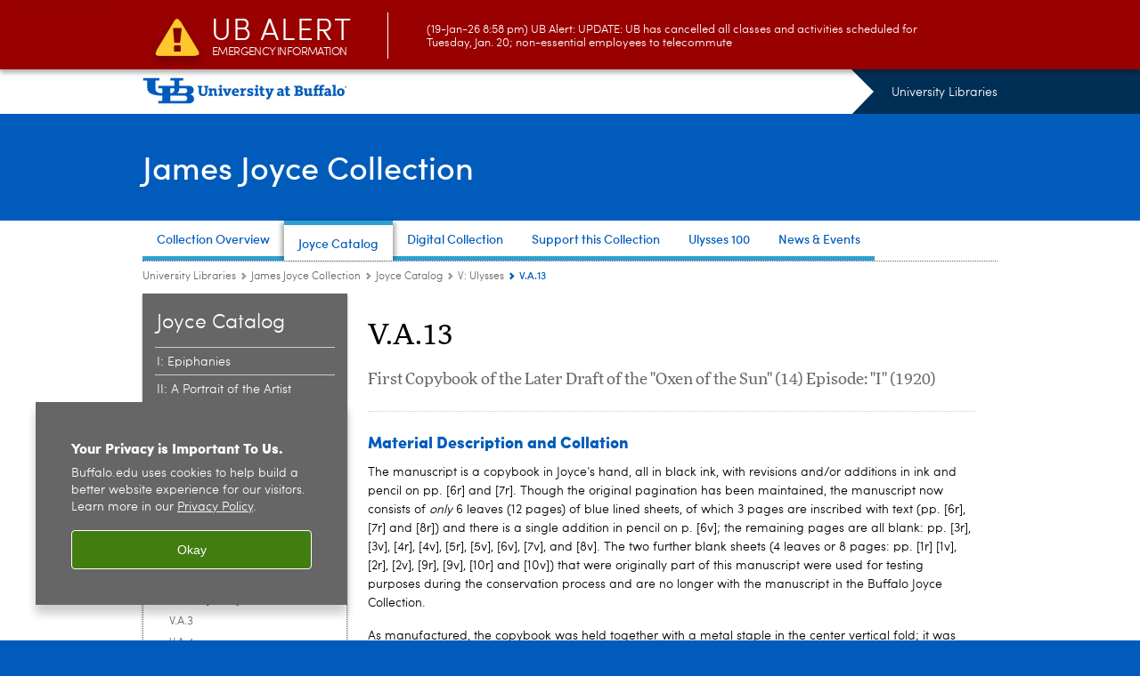

--- FILE ---
content_type: text/html; charset=UTF-8
request_url: https://library.buffalo.edu/jamesjoyce/catalog/v-ulysses/va13.html
body_size: 8525
content:
<!DOCTYPE HTML><html lang="en" class="ubcms-65"><head><link rel="preconnect" href="https://www.googletagmanager.com/" crossorigin/><link rel="dns-prefetch" href="https://www.googletagmanager.com/"/><link rel="dns-prefetch" href="https://connect.facebook.net/"/><link rel="dns-prefetch" href="https://www.google-analytics.com/"/><meta http-equiv="X-UA-Compatible" content="IE=edge"/><meta http-equiv="content-type" content="text/html; charset=UTF-8"/><meta name="date" content="2025-05-22"/><meta property="thumbnail:alt" content="University at Buffalo (UB)"/><meta property="og:title" content="V.A.13"/><meta property="og:description" content="First Copybook of the Later Draft of the &#34;Oxen of the Sun&#34; (14) Episode: &#34;I&#34; (1920)"/><meta property="og:image" content="https://library.buffalo.edu/etc/designs/ubcms/clientlibs-main/images/ub-social.png.img.512.auto.png/1615975625016.png"/><meta property="og:image:alt" content="University at Buffalo (UB)"/><meta name="twitter:card" content="summary_large_image"/><meta id="meta-viewport" name="viewport" content="width=device-width,initial-scale=1"/><script>
            function adjustViewport() {
                if (screen.width > 720 && screen.width <= 1000) {
                    document.getElementById('meta-viewport').setAttribute('content','width=1000,initial-scale=1');
                }
                else {
                    document.getElementById('meta-viewport').setAttribute('content','width=device-width,initial-scale=1');
                }
            }

            window.addEventListener('resize', adjustViewport);
            adjustViewport();
        </script><script>(function(w,d,s,l,i){w[l]=w[l]||[];w[l].push({'gtm.start':new Date().getTime(),event:'gtm.js'});var f=d.getElementsByTagName(s)[0],j=d.createElement(s),dl=l!='dataLayer'?'&l='+l:'';j.async=true;j.src='https://www.googletagmanager.com/gtm.js?id='+i+dl;f.parentNode.insertBefore(j,f);})(window,document,'script','dataLayer','GTM-T5KRRKT');</script><title>V.A.13 - University Libraries - University at Buffalo</title><link rel="canonical" href="https://library.buffalo.edu/jamesjoyce/catalog/v-ulysses/va13.html"/><link rel="stylesheet" href="/v-05f1b1831d97ec03b6cbca87f5fdfdfd/etc/designs/ubcms/clientlibs.min.05f1b1831d97ec03b6cbca87f5fdfdfd.css" type="text/css"><link type="text/css" rel="stylesheet" href="/v-b6e3ae41412e59059e239a173cb8b57b/etc/designs/library/css/main.css"/><script src="/v-0a5fefd446109e82d35bd3767b4e6bda/etc/designs/ubcms/clientlibs-polyfills.min.0a5fefd446109e82d35bd3767b4e6bda.js" nomodule></script><script src="/v-cee8557e8779d371fe722bbcdd3b3eb7/etc.clientlibs/clientlibs/granite/jquery.min.cee8557e8779d371fe722bbcdd3b3eb7.js"></script><script src="/v-c8339545b501e3db3abc37c9a4cc2d6e/etc.clientlibs/core/wcm/components/commons/site/clientlibs/container.min.c8339545b501e3db3abc37c9a4cc2d6e.js"></script><script src="/v-35068a8fcda18fa8cfe84d99ba6229b7/etc/designs/ubcms/clientlibs.min.35068a8fcda18fa8cfe84d99ba6229b7.js"></script><script src="/v-674558e93bbcbbc8d2addbb13ec687f8/etc/designs/library/js/main.js"></script><style>
    img.lazyload,img.lazyloading{position:relative;background:#EEE}
    img.lazyload:before,img.lazyloading:before{content:"";background:#EEE;position:absolute;top:0;left:0;bottom:0;right:0}
</style><script>
    window.top.document.documentElement.setAttribute('data-host', 'cmspub2 0120\u002D045317');
</script></head><body class="contentpage page" data-ubcms-pagetype="TWO_COL"><noscript><iframe src="https://www.googletagmanager.com/ns.html?id=GTM-T5KRRKT" height="0" width="0" style="display:none;visibility:hidden"></iframe></noscript><nav><a href="#skip-to-content" id="skip-to-content-link">Skip to Content</a></nav><div></div><div id="page"><div class="page-inner"><div class="page-inner-1"><div class="page-inner-2"><div class="page-inner-2a"></div><div class="page-inner-3"><header><div class="innerheader inheritedreference reference parbase"><div class="header-page unstructured-page page basicpage"><div class="root container responsivegrid no-padding"><div id="container-bdec071d3a" class="cmp-container "><div class="aem-Grid aem-Grid--12 aem-Grid--default--12 "><div class="reference parbase aem-GridColumn aem-GridColumn--default--12"><div class="unstructuredpage page basicpage"><div class="par parsys "><div class="list parbase section"></div><script>UBCMS.longTermAlert.init()
</script></div></div><div contenttreeid="longtermalertbanner" contenttreestatus="Not published" style="display:none;"></div></div><div class="alertbanner reference parbase aem-GridColumn aem-GridColumn--default--12"><div class="capdatadisplay"><div class="cap-message"><a href="https://emergency.buffalo.edu"> <span class="cap-header"><i class="icon-callout-warning"></i><span class="line1">UB Alert</span><span class="line2">Emergency Information</span></span> (19-Jan-26 8:58 pm) UB Alert: UPDATE: UB has cancelled all classes and activities scheduled for Tuesday, Jan. 20; non-essential employees to telecommute</a></div></div><div contenttreeid="alertbanner" contenttreestatus="Not published" style="display:none;"></div><script>UBCMS.namespace('alert').init();</script></div><div class="core-header secondary theme-ub-blue sans-serif aem-GridColumn aem-GridColumn--default--12"><div class="inner inherited" data-with-topnav="true"><div class="top with-parent-organizations"><div class="ub-title"><a href="//www.buffalo.edu/"> <span class="ub-logo"></span> <span class="ada-hidden"> (UB)</span> </a><div class="arrow"></div></div><div class="parent-organizations"><a href="/">University Libraries</a></div></div><div class="stickable"><div class="main border-standard-gray"><a href="//www.buffalo.edu/" class="ub-logo-wrapper"> <span class="ub-logo"></span> <span class="ada-hidden">University at Buffalo (UB)</span> </a><div class="left"><div class="parent-organizations"><a href="/">University Libraries</a></div><div class="site-title"><div class="title "><a href="/jamesjoyce.html"> James Joyce Collection </a></div></div></div><div class="right"><div class="tasknav container responsivegrid"><div id="container-363d142c10" class="cmp-container"></div></div></div></div><div class="core-topnav topnav-base"><button id="mobile-toggle" class="mobile-toggle desktop-hidden" aria-expanded="false" aria-controls="topnav" title="Toggle Navigation Menu"> <span class="ada-hidden">Toggle Navigation Menu</span> </button><div class="mobile-toggle-triangle-pin desktop-hidden"></div><nav id="topnav" class="nav-main depth-1 " aria-label="site navigation"><div class="nav-main-inner"><div class="search-wrapper mobile" data-set="search-wrapper"></div><ul class="nav-wrapper top-choices" data-device="desktop" data-variant="top-choices"><li class="topnav-item basic theme-victor-e-blue"><div class="nav-subtree nav-leaf topnav-item no-submenu"><span class="teaser teaser-inline " data-model="PageTeaser"> <a class="teaser-primary-anchor" href="/jamesjoyce/collection-overview.html"> <span class="teaser-inner"> <!--noindex--><span class="teaser-date">4/4/25</span><!--endnoindex--> <span class="teaser-title">Collection Overview</span> </span> </a> </span></div></li><li class="topnav-item basic theme-victor-e-blue active"><div class="nav-subtree nav-leaf topnav-item no-submenu"><span class="teaser teaser-inline " data-model="PageTeaser"> <a class="teaser-primary-anchor" href="/jamesjoyce/catalog.html"> <span class="teaser-inner"> <!--noindex--><span class="teaser-date">8/6/25</span><!--endnoindex--> <span class="teaser-title">Joyce Catalog</span> </span> </a> </span></div></li><li class="topnav-item basic theme-victor-e-blue"><div class="nav-subtree nav-leaf topnav-item no-submenu"><span class="teaser teaser-inline " data-model="RedirectpageTeaser"> <a class="teaser-primary-anchor" href="https://digital.lib.buffalo.edu/collection/LIB-PC004/"> <span class="teaser-inner"> <!--noindex--><span class="teaser-date">4/4/25</span><!--endnoindex--> <span class="teaser-title">Digital Collection</span> </span> </a> </span></div></li><li class="topnav-item basic theme-victor-e-blue"><div class="nav-subtree nav-leaf topnav-item no-submenu"><span class="teaser teaser-inline " data-model="PageTeaser"> <a class="teaser-primary-anchor" href="/jamesjoyce/support.html"> <span class="teaser-inner"> <!--noindex--><span class="teaser-date">4/4/25</span><!--endnoindex--> <span class="teaser-title">Support this Collection</span> </span> </a> </span></div></li><li class="topnav-item basic theme-victor-e-blue"><div class="nav-subtree nav-leaf topnav-item no-submenu"><span class="teaser teaser-inline " data-model="PageTeaser"> <a class="teaser-primary-anchor" href="/jamesjoyce/ulysses.html"> <span class="teaser-inner"> <!--noindex--><span class="teaser-date">4/4/25</span><!--endnoindex--> <span class="teaser-title">Ulysses 100</span> </span> </a> </span></div></li><li class="topnav-item basic theme-victor-e-blue"><div class="nav-subtree nav-leaf topnav-item no-submenu"><span class="teaser teaser-inline " data-model="RedirectpageTeaser"> <a class="teaser-primary-anchor" href="/news/james-joyce-news.html"> <span class="teaser-inner"> <!--noindex--><span class="teaser-date">6/23/25</span><!--endnoindex--> <span class="teaser-title">News &amp; Events</span> </span> </a> </span></div></li></ul><ul class="nav-wrapper top-choices" data-device="mobile" data-variant="top-choices"><li class="topnav-item basic theme-victor-e-blue"><div class="nav-subtree nav-leaf topnav-item no-submenu"><span class="teaser teaser-inline " data-model="PageTeaser"> <a class="teaser-primary-anchor" href="/jamesjoyce/collection-overview.html"> <span class="teaser-inner"> <!--noindex--><span class="teaser-date">4/4/25</span><!--endnoindex--> <span class="teaser-title">Collection Overview</span> </span> </a> </span></div></li><li class="topnav-item basic theme-victor-e-blue active"><div class="nav-subtree nav-leaf topnav-item no-submenu"><span class="teaser teaser-inline " data-model="PageTeaser"> <a class="teaser-primary-anchor" href="/jamesjoyce/catalog.html"> <span class="teaser-inner"> <!--noindex--><span class="teaser-date">8/6/25</span><!--endnoindex--> <span class="teaser-title">Joyce Catalog</span> </span> </a> </span></div></li><li class="topnav-item basic theme-victor-e-blue"><div class="nav-subtree nav-leaf topnav-item no-submenu"><span class="teaser teaser-inline " data-model="RedirectpageTeaser"> <a class="teaser-primary-anchor" href="https://digital.lib.buffalo.edu/collection/LIB-PC004/"> <span class="teaser-inner"> <!--noindex--><span class="teaser-date">4/4/25</span><!--endnoindex--> <span class="teaser-title">Digital Collection</span> </span> </a> </span></div></li><li class="topnav-item basic theme-victor-e-blue"><div class="nav-subtree nav-leaf topnav-item no-submenu"><span class="teaser teaser-inline " data-model="PageTeaser"> <a class="teaser-primary-anchor" href="/jamesjoyce/support.html"> <span class="teaser-inner"> <!--noindex--><span class="teaser-date">4/4/25</span><!--endnoindex--> <span class="teaser-title">Support this Collection</span> </span> </a> </span></div></li><li class="topnav-item basic theme-victor-e-blue"><div class="nav-subtree nav-leaf topnav-item no-submenu"><span class="teaser teaser-inline " data-model="PageTeaser"> <a class="teaser-primary-anchor" href="/jamesjoyce/ulysses.html"> <span class="teaser-inner"> <!--noindex--><span class="teaser-date">4/4/25</span><!--endnoindex--> <span class="teaser-title">Ulysses 100</span> </span> </a> </span></div></li><li class="topnav-item basic theme-victor-e-blue"><div class="nav-subtree nav-leaf topnav-item no-submenu"><span class="teaser teaser-inline " data-model="RedirectpageTeaser"> <a class="teaser-primary-anchor" href="/news/james-joyce-news.html"> <span class="teaser-inner"> <!--noindex--><span class="teaser-date">6/23/25</span><!--endnoindex--> <span class="teaser-title">News &amp; Events</span> </span> </a> </span></div></li></ul><div class="search-wrapper desktop" data-set="search-wrapper"><div class="search"><!--noindex--> <!--endnoindex--></div></div><div class="audiencenav list parbase"></div><div class="tasknav container responsivegrid"><div id="container-bf8203f6ff" class="cmp-container"></div></div></div></nav><script>
    // Setup document ready and window resize listeners for async/lazy loading topnav submenus.
    new UBCMS.core.topnav.SubmenuLoader(
        '\/content\/library\/config\/james\u002Djoyce\/jcr:content\/root\/header\/topnav',
        'https:\/\/library.buffalo.edu\/jamesjoyce\/catalog\/v\u002Dulysses\/va13.html',
        '.core-topnav .nav-wrapper'
    ).initLoadListeners();
</script></div></div></div><script>new UBCMS.core.header.StickyHeader('.core-header').initScrollListener();</script></div><div class="container responsivegrid no-padding aem-GridColumn aem-GridColumn--default--12"><div id="container-6d2374c2dc" class="cmp-container"><div class="breadcrumbs"><div class="breadcrumbs-inner" role="navigation" aria-label="breadcrumbs"><ul class="breadcrumb"><li><a aria-label="University Libraries" href="/">University Libraries</a> <span class="arrow"><span>&gt;</span></span></li><li><a aria-label="University Libraries:James Joyce Collection" href="/jamesjoyce.html">James Joyce Collection</a> <span class="arrow"><span>&gt;</span></span></li><li><a aria-label="James Joyce Collection:Joyce Catalog" href="/jamesjoyce/catalog.html">Joyce Catalog</a> <span class="arrow"><span>&gt;</span></span></li><li><a aria-label="Joyce Catalog:V: Ulysses" href="/jamesjoyce/catalog/v-ulysses.html">V: Ulysses</a> <span class="arrow"><span>&gt;</span></span></li><li class="current-page">V.A.13</li></ul></div></div></div></div></div></div></div></div><div contenttreeid="innerheader" contenttreestatus="Not published" style="display:none;"></div></div></header><div id="columns" class="two-column clearfix"><div class="columns-bg columns-bg-1"><div class="columns-bg columns-bg-2"><div class="columns-bg columns-bg-3"><div class="columns-bg columns-bg-4"><div id="left"><div class="leftnav"><nav class="inner" aria-label="section navigation"><div class="title"><a href="/jamesjoyce/catalog.html"><span class="title">Joyce Catalog</span></a></div><ul class="menu nav-level-1"><li class="first"><a aria-label="Joyce Catalog:I: Epiphanies" href="/jamesjoyce/catalog/i-epiphanies.html">I: Epiphanies</a></li><li><a aria-label="Joyce Catalog:II: A Portrait of the Artist" href="/jamesjoyce/catalog/ii-a-portrait-of-the-artist.html">II: A Portrait of the Artist</a></li><li><a aria-label="Joyce Catalog:III: Exiles" href="/jamesjoyce/catalog/iii-exiles.html">III: Exiles</a></li><li><a aria-label="Joyce Catalog:IV: Verses" href="/jamesjoyce/catalog/iv-verses.html">IV: Verses</a></li><li class="active-trail"><span><a aria-label="Joyce Catalog:V: Ulysses" href="/jamesjoyce/catalog/v-ulysses.html">V: Ulysses</a></span><ul class="menu nav-level-2"><li class="first"><a aria-label="V: Ulysses:V.A.1.a" href="/jamesjoyce/catalog/v-ulysses/va1a.html">V.A.1.a</a></li><li><a aria-label="V: Ulysses:V.A.1.b.i" href="/jamesjoyce/catalog/v-ulysses/va1bi.html">V.A.1.b.i</a></li><li><a aria-label="V: Ulysses:V.A.1.b.ii" href="/jamesjoyce/catalog/v-ulysses/va1bii.html">V.A.1.b.ii</a></li><li><a aria-label="V: Ulysses:V.A.1.b.iii" href="/jamesjoyce/catalog/v-ulysses/va1biii.html">V.A.1.b.iii</a></li><li><a aria-label="V: Ulysses:V.A.2.a [VIII.A.5.]" href="/jamesjoyce/catalog/v-ulysses/va2a.html">V.A.2.a [VIII.A.5.]</a></li><li><a aria-label="V: Ulysses:V.A.2.b [V.A.2.]" href="/jamesjoyce/catalog/v-ulysses/va2b.html">V.A.2.b [V.A.2.]</a></li><li><a aria-label="V: Ulysses:V.A.3" href="/jamesjoyce/catalog/v-ulysses/va3.html">V.A.3</a></li><li><a aria-label="V: Ulysses:V.A.4" href="/jamesjoyce/catalog/v-ulysses/va4.html">V.A.4</a></li><li><a aria-label="V: Ulysses:V.A.5" href="/jamesjoyce/catalog/v-ulysses/va5.html">V.A.5</a></li><li><a aria-label="V: Ulysses:V.A.6" href="/jamesjoyce/catalog/v-ulysses/va6.html">V.A.6</a></li><li><a aria-label="V: Ulysses:V.A.7" href="/jamesjoyce/catalog/v-ulysses/va7.html">V.A.7</a></li><li><a aria-label="V: Ulysses:V.A.8" href="/jamesjoyce/catalog/v-ulysses/va8.html">V.A.8</a></li><li><a aria-label="V: Ulysses:V.A.9" href="/jamesjoyce/catalog/v-ulysses/va9.html">V.A.9</a></li><li><a aria-label="V: Ulysses:V.A.10" href="/jamesjoyce/catalog/v-ulysses/va10.html">V.A.10</a></li><li><a aria-label="V: Ulysses:V.A.11" href="/jamesjoyce/catalog/v-ulysses/va11.html">V.A.11</a></li><li><a aria-label="V: Ulysses:V.A.12" href="/jamesjoyce/catalog/v-ulysses/va12.html">V.A.12</a></li><li class="active-trail"><span><a class="active" aria-label="V: Ulysses:V.A.13" href="/jamesjoyce/catalog/v-ulysses/va13.html">V.A.13</a></span></li><li><a aria-label="V: Ulysses:V.A.14" href="/jamesjoyce/catalog/v-ulysses/va14.html">V.A.14</a></li><li><a aria-label="V: Ulysses:V.A.15" href="/jamesjoyce/catalog/v-ulysses/va15.html">V.A.15</a></li><li><a aria-label="V: Ulysses:V.A.16" href="/jamesjoyce/catalog/v-ulysses/va16.html">V.A.16</a></li><li><a aria-label="V: Ulysses:V.A.17" href="/jamesjoyce/catalog/v-ulysses/va17.html">V.A.17</a></li><li><a aria-label="V: Ulysses:V.A.18" href="/jamesjoyce/catalog/v-ulysses/va18.html">V.A.18</a></li><li><a aria-label="V: Ulysses:V.A.19" href="/jamesjoyce/catalog/v-ulysses/va19.html">V.A.19</a></li><li><a aria-label="V: Ulysses:V.A.20" href="/jamesjoyce/catalog/v-ulysses/va20.html">V.A.20</a></li><li><a aria-label="V: Ulysses:V.A.21" href="/jamesjoyce/catalog/v-ulysses/va21.html">V.A.21</a></li><li><a aria-label="V: Ulysses:V.A.22" href="/jamesjoyce/catalog/v-ulysses/va22.html">V.A.22</a></li><li><a aria-label="V: Ulysses:V.B.2" href="/jamesjoyce/catalog/v-ulysses/vb2.html">V.B.2</a></li><li><a aria-label="V: Ulysses:V.B.3.a.i." href="/jamesjoyce/catalog/v-ulysses/vb3ai.html">V.B.3.a.i.</a></li><li><a aria-label="V: Ulysses:V.B.3.a.ii" href="/jamesjoyce/catalog/v-ulysses/vb3aii.html">V.B.3.a.ii</a></li><li><a aria-label="V: Ulysses:V.B.3.b" href="/jamesjoyce/catalog/v-ulysses/vb3b.html">V.B.3.b</a></li><li><a aria-label="V: Ulysses:V.B.4" href="/jamesjoyce/catalog/v-ulysses/vb4.html">V.B.4</a></li><li><a aria-label="V: Ulysses:V.B.5" href="/jamesjoyce/catalog/v-ulysses/vb5.html">V.B.5</a></li><li><a aria-label="V: Ulysses:V.B.6" href="/jamesjoyce/catalog/v-ulysses/vb6.html">V.B.6</a></li><li><a aria-label="V: Ulysses:V.B.7" href="/jamesjoyce/catalog/v-ulysses/vb7.html">V.B.7</a></li><li><a aria-label="V: Ulysses:V.B.8.a.i" href="/jamesjoyce/catalog/v-ulysses/vb8ai.html">V.B.8.a.i</a></li><li><a aria-label="V: Ulysses:V.B.8.a.ii" href="/jamesjoyce/catalog/v-ulysses/vb8aii.html">V.B.8.a.ii</a></li><li><a aria-label="V: Ulysses:V.B.9" href="/jamesjoyce/catalog/v-ulysses/vb9.html">V.B.9</a></li><li><a aria-label="V: Ulysses:V.B.10.a.i" href="/jamesjoyce/catalog/v-ulysses/vb10ai.html">V.B.10.a.i</a></li><li><a aria-label="V: Ulysses:V.B.10.a.ii" href="/jamesjoyce/catalog/v-ulysses/vb10aii.html">V.B.10.a.ii</a></li><li><a aria-label="V: Ulysses:V.B.11.a.i" href="/jamesjoyce/catalog/v-ulysses/vb11ai.html">V.B.11.a.i</a></li><li><a aria-label="V: Ulysses:V.B.11.a.ii" href="/jamesjoyce/catalog/v-ulysses/vb11aii.html">V.B.11.a.ii</a></li><li><a aria-label="V: Ulysses:V.B.12.a.i" href="/jamesjoyce/catalog/v-ulysses/vb12ai.html">V.B.12.a.i</a></li><li><a aria-label="V: Ulysses:V.B.12.a.ii" href="/jamesjoyce/catalog/v-ulysses/vb12aii.html">V.B.12.a.ii</a></li><li><a aria-label="V: Ulysses:V.B.12.a.iii" href="/jamesjoyce/catalog/v-ulysses/vb12aiii.html">V.B.12.a.iii</a></li><li><a aria-label="V: Ulysses:V.B.13.a-i" href="/jamesjoyce/catalog/v-ulysses/vb13.html">V.B.13.a-i</a></li><li><a aria-label="V: Ulysses:V.B.14.a.i" href="/jamesjoyce/catalog/v-ulysses/vb14ai.html">V.B.14.a.i</a></li><li><a aria-label="V: Ulysses:V.B.14.a.ii" href="/jamesjoyce/catalog/v-ulysses/vb14aii.html">V.B.14.a.ii</a></li><li><a aria-label="V: Ulysses:V.B.14.a.iii" href="/jamesjoyce/catalog/v-ulysses/vb14aiii.html">V.B.14.a.iii</a></li><li><a aria-label="V: Ulysses:V.B.14.a.iv" href="/jamesjoyce/catalog/v-ulysses/vb14aiv.html">V.B.14.a.iv</a></li><li><a aria-label="V: Ulysses:V.B.15.a" href="/jamesjoyce/catalog/v-ulysses/vb15a.html">V.B.15.a</a></li><li><a aria-label="V: Ulysses:V.B.15.b" href="/jamesjoyce/catalog/v-ulysses/vb15b.html">V.B.15.b</a></li><li><a aria-label="V: Ulysses:V.B.15.c" href="/jamesjoyce/catalog/v-ulysses/vb15c.html">V.B.15.c</a></li><li><a aria-label="V: Ulysses:V.B.15.d" href="/jamesjoyce/catalog/v-ulysses/vb15d.html">V.B.15.d</a></li><li><a aria-label="V: Ulysses:V.B.15.e" href="/jamesjoyce/catalog/v-ulysses/vb15e.html">V.B.15.e</a></li><li><a aria-label="V: Ulysses:V.B.15.f" href="/jamesjoyce/catalog/v-ulysses/vb15f.html">V.B.15.f</a></li><li><a aria-label="V: Ulysses:V.B.15.g" href="/jamesjoyce/catalog/v-ulysses/vb15g.html">V.B.15.g</a></li><li><a aria-label="V: Ulysses:V.B.15.h" href="/jamesjoyce/catalog/v-ulysses/vb15h.html">V.B.15.h</a></li><li><a aria-label="V: Ulysses:V.B.16.a.i [V.B.16.a.]" href="/jamesjoyce/catalog/v-ulysses/vb16ai.html">V.B.16.a.i [V.B.16.a.]</a></li><li><a aria-label="V: Ulysses:V.B.16.a.ii [V.B.16.b.]" href="/jamesjoyce/catalog/v-ulysses/vb16aii.html">V.B.16.a.ii [V.B.16.b.]</a></li><li><a aria-label="V: Ulysses:V.B.16.b.i [V.B.16.c.]" href="/jamesjoyce/catalog/v-ulysses/vb16bi.html">V.B.16.b.i [V.B.16.c.]</a></li><li><a aria-label="V: Ulysses:V.B.16.b.ii [V.B.16.d.]" href="/jamesjoyce/catalog/v-ulysses/vb16bii.html">V.B.16.b.ii [V.B.16.d.]</a></li><li><a aria-label="V: Ulysses:V.C.1.A [V.C.4.]" href="/jamesjoyce/catalog/v-ulysses/vc1a.html">V.C.1.A [V.C.4.]</a></li><li><a aria-label="V: Ulysses:V.C.1.B [V.C.4.]" href="/jamesjoyce/catalog/v-ulysses/vc1b.html">V.C.1.B [V.C.4.]</a></li><li><a aria-label="V: Ulysses:V.C.1.C [V.C.3.]" href="/jamesjoyce/catalog/v-ulysses/vc1c.html">V.C.1.C [V.C.3.]</a></li><li><a aria-label="V: Ulysses:V.C.2.A [V.C.1. &amp; V.C.2.]" href="/jamesjoyce/catalog/v-ulysses/vc2a.html">V.C.2.A [V.C.1. &amp; V.C.2.]</a></li><li class="last"><a aria-label="V: Ulysses:V.C.2.B [V.C.1. &amp; V.C.2.]" href="/jamesjoyce/catalog/v-ulysses/vc2b.html">V.C.2.B [V.C.1. &amp; V.C.2.]</a></li></ul></li><li><a aria-label="Joyce Catalog:VI: Finnegans Wake" href="/jamesjoyce/catalog/vi-finnegans-wake.html">VI: Finnegans Wake</a></li><li><a aria-label="Joyce Catalog:VII: Criticism" href="/jamesjoyce/catalog/vii-criticism.html">VII: Criticism</a></li><li><a aria-label="Joyce Catalog:VIII: Other Notebooks" href="/jamesjoyce/catalog/viii.html">VIII: Other Notebooks</a></li><li><a aria-label="Joyce Catalog:IX: Miscellaneous Manuscripts" href="/jamesjoyce/catalog/ix.html">IX: Miscellaneous Manuscripts</a></li><li><a aria-label="Joyce Catalog:X: Correspondence from James Joyce " href="/jamesjoyce/catalog/letters-x.html">X: Correspondence from James Joyce </a></li><li><a aria-label="Joyce Catalog:XI: Correspondence to James Joyce " href="/jamesjoyce/catalog/letters-xi.html">XI: Correspondence to James Joyce </a></li><li><a aria-label="Joyce Catalog:XII: Correspondence from Sylvia Beach &amp; Shakespeare and Company " href="/jamesjoyce/catalog/letters-xii.html">XII: Correspondence from Sylvia Beach &amp; Shakespeare and Company </a></li><li><a aria-label="Joyce Catalog:XIII: Correspondence to Beach and/or Shakespeare &amp; Company " href="/jamesjoyce/catalog/letters-xiii.html">XIII: Correspondence to Beach and/or Shakespeare &amp; Company </a></li><li><a aria-label="Joyce Catalog:XIV: Correspondence from Imprimerie Darantiere " href="/jamesjoyce/catalog/xiv.html">XIV: Correspondence from Imprimerie Darantiere </a></li><li><a aria-label="Joyce Catalog:XV: Correspondence of Lucia Anna Joyce " href="/jamesjoyce/catalog/letters-xv.html">XV: Correspondence of Lucia Anna Joyce </a></li><li><a aria-label="Joyce Catalog:XVI: Other Correspondents " href="/jamesjoyce/catalog/letters-xvi.html">XVI: Other Correspondents </a></li><li><a aria-label="Joyce Catalog:XVII: Photographs and Portraits " href="/jamesjoyce/catalog/xvii.html">XVII: Photographs and Portraits </a></li><li><a aria-label="Joyce Catalog:XVIII: Miscellaneous Material Related to Joyce&rsquo;s Works" href="/jamesjoyce/catalog/listing-xviii.html">XVIII: Miscellaneous Material Related to Joyce&rsquo;s Works</a></li><li><a aria-label="Joyce Catalog:XIX: Miscellaneous Joyce Material " href="/jamesjoyce/catalog/xix.html">XIX: Miscellaneous Joyce Material </a></li><li><a aria-label="Joyce Catalog:XX: Miscellaneous Sylvia Beach &amp; Shakespeare &amp; Company Material " href="/jamesjoyce/catalog/xx.html">XX: Miscellaneous Sylvia Beach &amp; Shakespeare &amp; Company Material </a></li><li><a aria-label="Joyce Catalog:XXI: Miscellaneous Lucia Joyce Material " href="/jamesjoyce/catalog/xxi.html">XXI: Miscellaneous Lucia Joyce Material </a></li><li><a aria-label="Joyce Catalog:XXII: Other Miscellaneous Material " href="/jamesjoyce/catalog/xxii.html">XXII: Other Miscellaneous Material </a></li><li class="last"><a aria-label="Joyce Catalog:Key to Abbreviations and Notations" href="/jamesjoyce/catalog/abbreviations.html">Key to Abbreviations and Notations</a></li></ul><div class="relatedLinks relatedlinksreference reference parbase"></div></nav></div><div class="mobile-left-col hide-in-narrow" data-set="mobile-center-bottom-or-right-top"><div class="leftcol parsys iparsys" role="complementary"><div class="section"><div class="new"></div></div><div class="iparys_inherited"><div class="leftcol iparsys parsys"></div></div></div></div></div><script>
                            (function() {
                                var $firstLeftIparsysInherited = $('#left .iparys_inherited').eq(0);
                                var $firstLeftIparsysSection = $('#left > .iparsys:first-child > .section:first-child');
                                var $mcbort = $('.mobile-center-bottom-or-right-top');

                                if ($firstLeftIparsysInherited.length && $firstLeftIparsysInherited.html().replace(/\s+|<\/?div\b[^>]*>/gi, '') === '')
                                    $firstLeftIparsysInherited.addClass('empty');
                                
                                if ($firstLeftIparsysSection.length && $firstLeftIparsysSection.html().replace(/\s+|<\/?div\b[^>]*>/gi, '') === '')
                                    $firstLeftIparsysSection.addClass('empty');
                                
                                if ($mcbort.length && $mcbort.html().replace(/\s+|<\/?div\b[^>]*>/gi, '') === '')
                                    $mcbort.addClass('empty');

                                $('[role=complementary]').each(function() {
                                    var $this = $(this);
                                    if ($this.children().filter(':not(.empty)').filter(':not(:empty)').length === 0)
                                        $this.removeAttr('role');
                                });

                                if ($('.leftcol[role=complementary]').length > 0 && $('#right[role=complementary]').length > 0) {
                                    $('.leftcol[role=complementary]').attr('aria-label', 'left column');
                                    $('#right[role=complementary]').attr('aria-label', 'right column');
                                }
                            })();
                        </script><div id="skip-to-content"></div><div id="center" role="main"><div class="mobile-content-top" data-set="content-top"></div><div class="par parsys"><div class="title section"><h1 onpaste="onPasteFilterPlainText(event)" id="title"> V.A.13 </h1></div><div class="introtext text parbase section"><p>First Copybook of the Later Draft of the "Oxen of the Sun" (14) Episode: "I" (1920)<br/></p></div><div class="hr hrline" style="clear:left;"></div><div class="title section"><h2 onpaste="onPasteFilterPlainText(event)" id="title_0_copy_4433653"> Material Description and Collation </h2></div><div class="text parbase section"><p>The manuscript is a copybook in Joyce&rsquo;s hand, all in black ink, with revisions and/or additions in ink and pencil on pp. [6r] and [7r]. Though the original pagination has been maintained, the manuscript now consists of&nbsp;<i>only&nbsp;</i>6 leaves (12 pages) of blue lined sheets, of which 3 pages are inscribed with text (pp. [6r], [7r] and [8r]) and there is a single addition in pencil on p. [6v]; the remaining pages are all blank: pp. [3r], [3v], [4r], [4v], [5r], [5v], [6v], [7v], and [8v]. The two further blank sheets (4 leaves or 8 pages: pp. [1r] [1v], [2r], [2v], [9r], [9v], [10r] and [10v]) that were originally part of this manuscript were used for testing purposes during the conservation process and are no longer with the manuscript in the Buffalo Joyce Collection.</p><p>As manufactured, the copybook was held together with a metal staple in the center vertical fold; it was removed for conservation purposes and the manuscript was disbound. It has a faded lavender paper cover; on its front recto is printed a double border with floral ornaments at the corners. Within the border is a printed box enclosing the printed words "QUADERNO | di | [dotted rule]" and at the bottom, within a printed box breaking the border, is printed: "N. 3". On the back cover verso is printed: "ORARIO DELLE LEZIONI | [table] | TAVOLA PITAGORICA | [table]". The insides of the cover are blank. Although they vary in certain physical details, this copybook is of a similar kind as Buffalo MSS V.A.14&ndash;18 and NLI MSS 36,639/11/C, 11/D and 11/E. The cover and each sheet of the manuscript were cleaned, de-acidified and individually encapsulated in May 1988.</p></div><div class="hr hrline" style="clear:left;"></div><div class="title section"><h2 onpaste="onPasteFilterPlainText(event)" id="title_0_copy_4433653_267906861"> Title </h2></div><div class="text parbase section"><p>Joyce wrote "I" in the center of the label on the front cover recto in red crayon.<br/></p></div><div class="hr hrline" style="clear:left;"></div><div class="title section"><h2 onpaste="onPasteFilterPlainText(event)" id="title_0_copy_4433653_509621869"> Measurements </h2></div><div class="text parbase section"><p>Each leaf measures 20.3 x 14.8 cm.<br/></p></div><div class="hr hrline" style="clear:left;"></div><div class="title section"><h2 onpaste="onPasteFilterPlainText(event)" id="title_0_copy_4433653_624145000"> Pagination </h2></div><div class="text parbase section"><p>Joyce foliated the rectos of pp. [6r], [7r] and [8r] "1)"&ndash;"3)" in pencil in the left margins, usually in the bottom corner; the remaining pages are&nbsp;<i>not&nbsp;</i>numbered.<br/></p></div><div class="hr hrline" style="clear:left;"></div><div class="title section"><h2 onpaste="onPasteFilterPlainText(event)" id="title_0_copy_4433653_1825319941"> Contents </h2></div><div class="text parbase section"><p>The manuscript is the first part of the later complete draft of the "Oxen of the Sun" episode of&nbsp;<i>Ulysses&nbsp;</i>. The draft is continued in 8 further copybooks and 3 loose leaves (NLI MS 36,639/11/F) as follows:<br/></p></div><div class="table parbase section"><div class="table-style-normal "><table width="100%" cellspacing="0" cellpadding="1" border="1"> <tbody><tr><th>Manuscript</th> <th><i>Ulysses&nbsp;</i>Text 1922 (1992) / 1986</th> </tr><tr><td>Buffalo MS V.A.14</td> <td>369.15–373.16 / 14.0123–0276</td> </tr><tr><td>NLI MS 36,639/11/C</td> <td>373.17–377.12 / 14.0277–0428</td> </tr><tr><td>Buffalo MS V.A.15</td> <td>377.13–378.16 / 14.0429–0473</td> </tr><tr><td>NLI MS 36,639/11/D</td> <td>378.17–379.32 / 14.0474–0528</td> </tr><tr><td>Buffalo MS V.A.16</td> <td>379.33–382.36 / 14.0529–0650</td> </tr><tr><td>Buffalo MS V.A.17</td> <td>382.37–387.34 / 14.0651–0844</td> </tr><tr><td>Buffalo MS V.A.18</td> <td>387.35–392.06 / 14.0845–1109</td> </tr><tr><td>NLI MS 36,639/11/E</td> <td>392.07–403.09 / 14.1110–1439</td> </tr><tr><td>NLI MS 36,639/11/F</td> <td>403.10–407.07 / 14.1440–1591</td> </tr></tbody></table></div></div><div class="text parbase section"><p>The text on each page of this manuscript is as follows<br/></p></div><div class="table parbase section"><div class="table-style-normal "><table width="100%" cellspacing="0" cellpadding="1" border="1"> <tbody><tr><th>V.A.13 Page</th> <th>Corresponding Text<br> on the Earlier Buffalo MS V.A.11</th> <th>Corresponding Text<br> on the Later &quot;Oxen of the Sun&quot; Rosenbach Manuscript</th> <th><i>Ulysses&nbsp;</i>Text 1922 (1992) / 1986</th> </tr><tr><td>p. [3r]: Blank</td> <td>NA</td> <td>NA</td> <td>NA</td> </tr><tr><td>p. [3v]: Blank</td> <td>NA</td> <td>NA</td> <td>NA</td> </tr><tr><td>p. [4r]: Blank</td> <td>NA</td> <td>NA</td> <td>NA</td> </tr><tr><td>p. [4v]: Blank</td> <td>NA</td> <td>NA</td> <td>NA</td> </tr><tr><td>p. [5r]: Blank</td> <td>NA</td> <td>NA</td> <td>NA</td> </tr><tr><td>p. [5v]: Blank</td> <td>NA</td> <td>NA</td> <td>NA</td> </tr><tr><td>p. [6r]: &quot;1&quot;</td> <td>pp. [1r]–[3r]</td> <td>pp. &quot;4&quot;–&quot;5&quot;</td> <td>368.04–19 / 14.0071–0087</td> </tr><tr><td>p. [6v]</td> <td>To be determined</td> <td>To be determined</td> <td>To be determined</td> </tr><tr><td>p. [7r]: &quot;2&quot;</td> <td>pp. [3r]–[4r]</td> <td>p. &quot;5&quot;</td> <td>368.19–36 / 14.0087–0106</td> </tr><tr><td>p. [7v]: Blank</td> <td>NA</td> <td>NA</td> <td>NA</td> </tr><tr><td>p. [8r] &quot;3&quot;</td> <td>[4r]–[4v]</td> <td>pp. &quot;5&quot;–&quot;6&quot;</td> <td>368.37–369.14 / 14.0107–0122</td> </tr><tr><td>p. [8v]: Blank</td> <td>NA</td> <td>NA</td> <td>NA</td> </tr></tbody></table></div></div><div class="hr hrline" style="clear:left;"></div><div class="title section"><h2 onpaste="onPasteFilterPlainText(event)" id="title_0_copy_4433653_681594355"> Dating </h2></div><div class="text parbase section"><p>Joyce wrote this manuscript between early February and 20 March 1920 during his post World War I stay in Trieste.<br/></p></div><div class="hr hrline" style="clear:left;"></div><div class="title section"><h2 onpaste="onPasteFilterPlainText(event)" id="title_0_copy_4433653_549534657"> Other Markings </h2></div><div class="text parbase section"><p>Joyce crossed through pp. [6r], [7r] and [8r] with a diagonal line from the top left corner to the bottom right corner in red crayon. During conservation, therefore after the manuscript&rsquo;s publication in the&nbsp;<i>JJA&nbsp;</i>, the recto of each leaf was marked "V. A. 13. 3"&ndash;"V. A. 13. 8" in the bottom right corner in pencil. The back cover recto is also marked "V. A. 13." in pencil.<br/></p></div><div class="hr hrline" style="clear:left;"></div><div class="title section"><h2 onpaste="onPasteFilterPlainText(event)" id="title_0_copy_4433653_1345193701"> Publication </h2></div><div class="text parbase section"><p>The manuscript has been reproduced in black and white photo-facsimile on&nbsp;<i>JJA&nbsp;</i>14.059&ndash;064.<br/></p></div></div><div class="mobile-content-bottom" data-set="content-bottom"></div><div class="mobile-center-or-right-bottom" data-set="center-or-right-bottom"></div><div class="mobile-center-bottom-or-right-top" data-set="mobile-center-bottom-or-right-top"></div></div></div></div></div></div></div></div></div></div></div></div><footer><div class="footer inheritedreference reference parbase"><div class="footerconfigpage contentpage page basicpage"><div class="par parsys "><div class="htmlsnippet section"><div><script>
	
	document.addEventListener("DOMContentLoaded", function() {
  var links = document.querySelectorAll(".copyright a");
  if (links.length >= 3) {
	links[2].href = "https://library.buffalo.edu/accessibility";
	// Optionally update the link text:
	// links[2].textContent = "New Link Text";
  }
});

</script></div></div><div class="fatfooter section"><div class="footer-mode-fat clearfix"><div class="site-index-toggle"><a href="#">Site Index</a></div><div class="footer-columns footer-columns-4"><div class="footer-column footer-column-1"><div class="col1 parsys"></div></div><div class="footer-column footer-column-2"><div class="col2 parsys"></div></div><div class="footer-column footer-column-3"><div class="col3 parsys"></div></div><div class="footer-column footer-column-4"><div class="col4 parsys"></div></div></div><div><div class="footer-mode-simple clearfix"><a class="ub-logo-link" href="//www.buffalo.edu/"> <img class="ub-logo" src="/v-e541efb31faa2518c910054a542e1234/etc.clientlibs/wci/components/block/fatfooter/clientlibs/resources/ub-logo-two-line.png" alt="University at Buffalo (UB), The State University of New York" width="241" height="32"/> </a><div class="footer-columns footer-columns-1"><div class="footer-column footer-column-1"><div class="col1 parsys"><div class="socialbutton section"><a target="_blank" title="Instagram" href="https://www.instagram.com/ublibraries" class="button instagram"><span class="ada-hidden">Instagram</span></a></div><div class="socialbutton section"><a target="_blank" title="TikTok" href="https://www.tiktok.com/@ublibraries" class="button tiktok"><span class="ada-hidden">TikTok</span></a></div><div class="socialbutton section"><a target="_blank" title="YouTube" href="https://www.youtube.com/user/ublibraries" class="button youtube"><span class="ada-hidden">YouTube</span></a></div><div class="socialbutton section"><a target="_blank" title="Facebook" href="https://www.facebook.com/ublibraries" class="button facebook"><span class="ada-hidden">Facebook</span></a></div><div class="socialbutton section"><a target="_blank" title="X" href="https://x.com/UBLibraries" class="button x"><span class="ada-hidden">X</span></a></div><div class="socialbutton section"><a target="_blank" title="LinkedIn" href="https://www.linkedin.com/company/university-at-buffalo-libraries/" class="button linkedin"><span class="ada-hidden">LinkedIn</span></a></div><div class="text parbase section"><p>&nbsp;</p><p><b>University at Buffalo Libraries</b><br/> 433 Capen Hall<br/> Buffalo, NY 14260-1625<br/> 716-645-2965</p><p><a href="/about/contact.html">Contact Us</a>&nbsp; &nbsp; &nbsp; &nbsp; <a href="/about/contact/directions.html">Directions</a>&nbsp; &nbsp; &nbsp; &nbsp; <a href="/about/contact/report-a-problem.html">Report a Problem</a></p></div></div></div></div><div class="copyright"><span class="copy"></span><script>jQuery(".copyright .copy").html("&copy; " + (new Date()).getFullYear());</script>&nbsp;<a href="//www.buffalo.edu/">University at Buffalo</a>. All rights reserved.&nbsp;&nbsp;|&nbsp;&nbsp;<a href="//www.buffalo.edu/administrative-services/policy-compliance-and-internal-controls/policy/ub-policy-lib/privacy.html">Privacy</a>&nbsp;&nbsp;|&nbsp; <a href="//www.buffalo.edu/access/help.html">Accessibility</a></div></div></div></div></div></div></div><div contenttreeid="footer" contenttreestatus="Not published" style="display:none;"></div></div><div><!-- Cookie Notification Banner --><div id="cookie-banner" role="region" tabindex="0" aria-label="Cookie banner"><div class="banner-content"><h1 id="banner-title" class="banner-title">Your Privacy is Important To Us.</h1><p id="banner-body" class="banner-body">Buffalo.edu uses cookies to help build a better website experience for our visitors. Learn more in our <a id="privacy-link" aria-label="privacy policy" href="https://www.buffalo.edu/administrative-services/policy-compliance-and-internal-controls/policy/ub-policy-lib/privacy.html">Privacy Policy</a><span aria-hidden="true">.</span></p></div><button class="banner-btn" aria-label="Okay">Okay</button></div></div></footer></body></html>

--- FILE ---
content_type: text/html; charset=UTF-8
request_url: https://library.buffalo.edu/content/library/config/james-joyce/jcr:content/root/header/topnav.submenus.html
body_size: 1302
content:
<div class="topnav-submenus-root" data-device="desktop" data-variant="top-choices"><div class="nav-subtree nav-leaf"><span class="teaser teaser-inline " data-model="PageTeaser"> <a class="teaser-primary-anchor" href="/jamesjoyce/collection-overview.html"> <span class="teaser-inner"> <!--noindex--><span class="teaser-date">4/4/25</span><!--endnoindex--> <span class="teaser-title">Collection Overview</span> </span> </a> </span></div><div class="section collapsible accordion panelcontainer"><div class="cmp-section nav-subtree nav-root" id="ubcms-gen-341144518"><div class="nav-menu-section-title"><span class="teaser teaser-inline " data-model="PageTeaser"> <a class="teaser-primary-anchor" href="/jamesjoyce/catalog.html"> <span class="teaser-inner"> <!--noindex--><span class="teaser-date">8/6/25</span><!--endnoindex--> <span class="teaser-title">Joyce Catalog</span> </span> </a> </span></div><div class="cmp-collapsible cmp-accordion" data-cmp-is="accordion" data-placeholder-text="false"><div class="cmp-accordion__item" data-cmp-hook-accordion="item" id="ubcms-gen-341144519"><div class="cmp-accordion__header "><button id="ubcms-gen-341144519-button" class="cmp-accordion__button" aria-controls="ubcms-gen-341144519-panel" data-cmp-hook-accordion="button"> <span class="cmp-accordion__title">Joyce Catalog</span> <span class="cmp-accordion__icon"></span> </button></div><div data-cmp-hook-accordion="panel" id="ubcms-gen-341144519-panel" class="cmp-accordion__panel cmp-accordion__panel--hidden nav-branch depth-2" role="region" aria-labelledby="ubcms-gen-341144519-button"><div class="container responsivegrid"><div class="cmp-container"><div class="nav-branch-content"><div class="navigation list"><div id="ubcms-gen-341144517" data-columnize-row="1" data-model="NavSubtree"><ul class="link-list" data-columnize="1"><li><div class="nav-subtree nav-leaf"><span class="teaser teaser-inline " data-model="PageTeaser"> <a class="teaser-primary-anchor" href="/jamesjoyce/catalog/i-epiphanies.html"> <span class="teaser-inner"> <!--noindex--><span class="teaser-date">7/10/25</span><!--endnoindex--> <span class="teaser-title">I: Epiphanies</span> </span> </a> </span></div></li><li><div class="nav-subtree nav-leaf"><span class="teaser teaser-inline " data-model="PageTeaser"> <a class="teaser-primary-anchor" href="/jamesjoyce/catalog/ii-a-portrait-of-the-artist.html"> <span class="teaser-inner"> <!--noindex--><span class="teaser-date">5/21/25</span><!--endnoindex--> <span class="teaser-title">II: A Portrait of the Artist</span> </span> </a> </span></div></li><li><div class="nav-subtree nav-leaf"><span class="teaser teaser-inline " data-model="PageTeaser"> <a class="teaser-primary-anchor" href="/jamesjoyce/catalog/iii-exiles.html"> <span class="teaser-inner"> <!--noindex--><span class="teaser-date">5/21/25</span><!--endnoindex--> <span class="teaser-title">III: Exiles</span> </span> </a> </span></div></li><li><div class="nav-subtree nav-leaf"><span class="teaser teaser-inline " data-model="PageTeaser"> <a class="teaser-primary-anchor" href="/jamesjoyce/catalog/iv-verses.html"> <span class="teaser-inner"> <!--noindex--><span class="teaser-date">5/21/25</span><!--endnoindex--> <span class="teaser-title">IV: Verses</span> </span> </a> </span></div></li><li><div class="nav-subtree nav-leaf"><span class="teaser teaser-inline " data-model="PageTeaser"> <a class="teaser-primary-anchor" href="/jamesjoyce/catalog/v-ulysses.html"> <span class="teaser-inner"> <!--noindex--><span class="teaser-date">5/27/25</span><!--endnoindex--> <span class="teaser-title">V: Ulysses</span> </span> </a> </span></div></li><li><div class="nav-subtree nav-leaf"><span class="teaser teaser-inline " data-model="PageTeaser"> <a class="teaser-primary-anchor" href="/jamesjoyce/catalog/vi-finnegans-wake.html"> <span class="teaser-inner"> <!--noindex--><span class="teaser-date">7/9/25</span><!--endnoindex--> <span class="teaser-title">VI: Finnegans Wake</span> </span> </a> </span></div></li><li><div class="nav-subtree nav-leaf"><span class="teaser teaser-inline " data-model="PageTeaser"> <a class="teaser-primary-anchor" href="/jamesjoyce/catalog/vii-criticism.html"> <span class="teaser-inner"> <!--noindex--><span class="teaser-date">6/2/25</span><!--endnoindex--> <span class="teaser-title">VII: Criticism</span> </span> </a> </span></div></li><li><div class="nav-subtree nav-leaf"><span class="teaser teaser-inline " data-model="PageTeaser"> <a class="teaser-primary-anchor" href="/jamesjoyce/catalog/viii.html"> <span class="teaser-inner"> <!--noindex--><span class="teaser-date">6/2/25</span><!--endnoindex--> <span class="teaser-title">VIII: Other Notebooks</span> </span> </a> </span></div></li><li><div class="nav-subtree nav-leaf"><span class="teaser teaser-inline " data-model="PageTeaser"> <a class="teaser-primary-anchor" href="/jamesjoyce/catalog/ix.html"> <span class="teaser-inner"> <!--noindex--><span class="teaser-date">6/2/25</span><!--endnoindex--> <span class="teaser-title">IX: Miscellaneous Manuscripts</span> </span> </a> </span></div></li><li><div class="nav-subtree nav-leaf"><span class="teaser teaser-inline " data-model="PageTeaser"> <a class="teaser-primary-anchor" href="/jamesjoyce/catalog/letters-x.html"> <span class="teaser-inner"> <!--noindex--><span class="teaser-date">6/2/25</span><!--endnoindex--> <span class="teaser-title">X: Correspondence from James Joyce</span> </span> </a> </span></div></li><li><div class="nav-subtree nav-leaf"><span class="teaser teaser-inline " data-model="PageTeaser"> <a class="teaser-primary-anchor" href="/jamesjoyce/catalog/letters-xi.html"> <span class="teaser-inner"> <!--noindex--><span class="teaser-date">6/17/25</span><!--endnoindex--> <span class="teaser-title">XI: Correspondence to James Joyce</span> </span> </a> </span></div></li><li><div class="nav-subtree nav-leaf"><span class="teaser teaser-inline " data-model="PageTeaser"> <a class="teaser-primary-anchor" href="/jamesjoyce/catalog/letters-xii.html"> <span class="teaser-inner"> <!--noindex--><span class="teaser-date">6/17/25</span><!--endnoindex--> <span class="teaser-title">XII: Correspondence from Sylvia Beach &amp; Shakespeare and Company</span> </span> </a> </span></div></li><li><div class="nav-subtree nav-leaf"><span class="teaser teaser-inline " data-model="PageTeaser"> <a class="teaser-primary-anchor" href="/jamesjoyce/catalog/letters-xiii.html"> <span class="teaser-inner"> <!--noindex--><span class="teaser-date">6/17/25</span><!--endnoindex--> <span class="teaser-title">XIII: Correspondence to Beach and/or Shakespeare &amp; Company</span> </span> </a> </span></div></li><li><div class="nav-subtree nav-leaf"><span class="teaser teaser-inline " data-model="PageTeaser"> <a class="teaser-primary-anchor" href="/jamesjoyce/catalog/xiv.html"> <span class="teaser-inner"> <!--noindex--><span class="teaser-date">8/6/25</span><!--endnoindex--> <span class="teaser-title">XIV: Correspondence from Imprimerie Darantiere</span> </span> </a> </span></div></li><li><div class="nav-subtree nav-leaf"><span class="teaser teaser-inline " data-model="PageTeaser"> <a class="teaser-primary-anchor" href="/jamesjoyce/catalog/letters-xv.html"> <span class="teaser-inner"> <!--noindex--><span class="teaser-date">6/2/25</span><!--endnoindex--> <span class="teaser-title">XV: Correspondence of Lucia Anna Joyce</span> </span> </a> </span></div></li><li><div class="nav-subtree nav-leaf"><span class="teaser teaser-inline " data-model="PageTeaser"> <a class="teaser-primary-anchor" href="/jamesjoyce/catalog/letters-xvi.html"> <span class="teaser-inner"> <!--noindex--><span class="teaser-date">6/13/25</span><!--endnoindex--> <span class="teaser-title">XVI: Other Correspondents</span> </span> </a> </span></div></li><li><div class="nav-subtree nav-leaf"><span class="teaser teaser-inline " data-model="PageTeaser"> <a class="teaser-primary-anchor" href="/jamesjoyce/catalog/xvii.html"> <span class="teaser-inner"> <!--noindex--><span class="teaser-date">6/2/25</span><!--endnoindex--> <span class="teaser-title">XVII: Photographs and Portraits</span> </span> </a> </span></div></li><li><div class="nav-subtree nav-leaf"><span class="teaser teaser-inline " data-model="PageTeaser"> <a class="teaser-primary-anchor" href="/jamesjoyce/catalog/listing-xviii.html"> <span class="teaser-inner"> <!--noindex--><span class="teaser-date">6/2/25</span><!--endnoindex--> <span class="teaser-title">XVIII: Miscellaneous Material Related to Joyce’s Works</span> </span> </a> </span></div></li><li><div class="nav-subtree nav-leaf"><span class="teaser teaser-inline " data-model="PageTeaser"> <a class="teaser-primary-anchor" href="/jamesjoyce/catalog/xix.html"> <span class="teaser-inner"> <!--noindex--><span class="teaser-date">6/2/25</span><!--endnoindex--> <span class="teaser-title">XIX: Miscellaneous Joyce Material</span> </span> </a> </span></div></li><li><div class="nav-subtree nav-leaf"><span class="teaser teaser-inline " data-model="PageTeaser"> <a class="teaser-primary-anchor" href="/jamesjoyce/catalog/xx.html"> <span class="teaser-inner"> <!--noindex--><span class="teaser-date">6/2/25</span><!--endnoindex--> <span class="teaser-title">XX: Miscellaneous Sylvia Beach &amp; Shakespeare &amp; Company Material</span> </span> </a> </span></div></li><li><div class="nav-subtree nav-leaf"><span class="teaser teaser-inline " data-model="PageTeaser"> <a class="teaser-primary-anchor" href="/jamesjoyce/catalog/xxi.html"> <span class="teaser-inner"> <!--noindex--><span class="teaser-date">5/21/25</span><!--endnoindex--> <span class="teaser-title">XXI: Miscellaneous Lucia Joyce Material</span> </span> </a> </span></div></li><li><div class="nav-subtree nav-leaf"><span class="teaser teaser-inline " data-model="PageTeaser"> <a class="teaser-primary-anchor" href="/jamesjoyce/catalog/xxii.html"> <span class="teaser-inner"> <!--noindex--><span class="teaser-date">5/21/25</span><!--endnoindex--> <span class="teaser-title">XXII: Other Miscellaneous Material</span> </span> </a> </span></div></li><li><div class="nav-subtree nav-leaf"><span class="teaser teaser-inline " data-model="PageTeaser"> <a class="teaser-primary-anchor" href="/jamesjoyce/catalog/abbreviations.html"> <span class="teaser-inner"> <!--noindex--><span class="teaser-date">5/21/25</span><!--endnoindex--> <span class="teaser-title">Key to Abbreviations and Notations</span> </span> </a> </span></div></li></ul></div><div class="clearfix"></div><script>
            UBCMS.list.listlimit('ubcms\u002Dgen\u002D341144517', '100',
                                 '100');
        </script></div><div class="related-content-reference relatedlinksreference reference parbase"></div></div></div></div></div></div><script id="ubcms-gen-341144567">
            $(() => new UBCMS.core.accordion.Accordion($("#ubcms\u002Dgen\u002D341144567").parent()));
        </script></div></div><script>UBCMS.namespace('core.section').monitorAriaAttrs("#ubcms\u002Dgen\u002D341144518")</script></div><div class="nav-subtree nav-leaf" data-redirect><span class="teaser teaser-inline " data-model="RedirectpageTeaser"> <a class="teaser-primary-anchor" href="https://digital.lib.buffalo.edu/collection/LIB-PC004/"> <span class="teaser-inner"> <!--noindex--><span class="teaser-date">4/4/25</span><!--endnoindex--> <span class="teaser-title">Digital Collection</span> </span> </a> </span></div><div class="nav-subtree nav-leaf"><span class="teaser teaser-inline " data-model="PageTeaser"> <a class="teaser-primary-anchor" href="/jamesjoyce/support.html"> <span class="teaser-inner"> <!--noindex--><span class="teaser-date">4/4/25</span><!--endnoindex--> <span class="teaser-title">Support this Collection</span> </span> </a> </span></div><div class="nav-subtree nav-leaf"><span class="teaser teaser-inline " data-model="PageTeaser"> <a class="teaser-primary-anchor" href="/jamesjoyce/ulysses.html"> <span class="teaser-inner"> <!--noindex--><span class="teaser-date">4/4/25</span><!--endnoindex--> <span class="teaser-title">Ulysses 100</span> </span> </a> </span></div><div class="nav-subtree nav-leaf" data-redirect><span class="teaser teaser-inline " data-model="RedirectpageTeaser"> <a class="teaser-primary-anchor" href="/news/james-joyce-news.html"> <span class="teaser-inner"> <!--noindex--><span class="teaser-date">6/23/25</span><!--endnoindex--> <span class="teaser-title">News &amp; Events</span> </span> </a> </span></div></div>